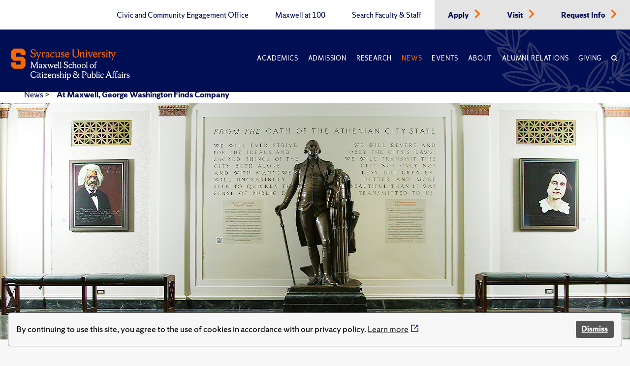

--- FILE ---
content_type: text/html; charset=utf-8
request_url: https://www.maxwell.syr.edu/news/article/at-maxwell-george-washington-finds-company
body_size: 10725
content:
 <!DOCTYPE html> <html lang="en"> <head> <title>
	At Maxwell, George Washington Finds Company
</title> <meta charset="UTF-8"> <meta name="viewport" content="width=device-width, initial-scale=1"> <link rel="preload" href="https://assets.syracuse.edu/fonts/shermansans-book.woff2" as="font" type="font/woff2" crossorigin> <link rel="preload" href="https://assets.syracuse.edu/fonts/shermansans-book-intl.woff2" as="font" type="font/woff2" crossorigin> <link rel="preload" href="https://assets.syracuse.edu/fonts/shermanserif-bold.woff2" as="font" type="font/woff2" crossorigin> <link rel="preload" href="https://assets.syracuse.edu/fonts/shermanserif-bold-intl.woff2" as="font" type="font/woff2" crossorigin> <link rel="preload" href="https://assets.syracuse.edu/fonts/shermanserif-book.woff2" as="font" type="font/woff2" crossorigin> <link rel="preload" href="https://assets.syracuse.edu/fonts/shermanserif-book-intl.woff2" as="font" type="font/woff2" crossorigin> <link href="/ResourcePackages/PSL/assets/dist/css/dds.min.css?v=1.6.5&amp;package=PSL" rel="stylesheet" type="text/css" /><link href="/ResourcePackages/PSL/assets/dist/css/main.min.css?v=122025&amp;package=PSL" rel="stylesheet" type="text/css" /> <link rel="stylesheet" media="print" href="/ResourcePackages/PSL/assets/dist/css/print.css" /> <link rel="apple-touch-icon" sizes="180x180" href="/apple-touch-icon.png?v=120120"> <link rel="icon" type="image/png" sizes="32x32" href="/favicon-32x32.png?v=120120"> <link rel="icon" type="image/png" sizes="16x16" href="/favicon-16x16.png?v=120120"> <link rel="manifest" href="/site.webmanifest?v=120120"> <link rel="mask-icon" href="/safari-pinned-tab.svg?v=120120" color="#f76900"> <meta name="msapplication-TileColor" content="#f76900"> <meta name="theme-color" content="#ffffff"> <script>
            (function (w, d, s, l, i) {
                w[l] = w[l] || []; w[l].push({
                    'gtm.start':
                        new Date().getTime(), event: 'gtm.js'
                }); var f = d.getElementsByTagName(s)[0],
                    j = d.createElement(s), dl = l != 'dataLayer' ? '&l=' + l : ''; j.async = true; j.src =
                        'https://www.googletagmanager.com/gtm.js?id=' + i + dl; f.parentNode.insertBefore(j, f);
            })(window, document, 'script', 'dataLayer', 'GTM-5FC97GL');
        </script> <script>
            (function (w, d, s, l, i) {
                w[l] = w[l] || []; w[l].push({
                    'gtm.start':
                        new Date().getTime(), event: 'gtm.js'
                }); var f = d.getElementsByTagName(s)[0],
                    j = d.createElement(s), dl = l != 'dataLayer' ? '&l=' + l : ''; j.async = true; j.src =
                        'https://www.googletagmanager.com/gtm.js?id=' + i + dl; f.parentNode.insertBefore(j, f);
            })(window, document, 'script', 'dataLayer', 'GTM-PR7SSV9');
        </script> <script type="text/javascript" src="//script.crazyegg.com/pages/scripts/0078/6959.js" async="async"></script> <script src="/ResourcePackages/PSL/assets/dist/js/cookieconsent.min.js?package=PSL" type="text/javascript" defer></script> <script defer>window.addEventListener("load", function () { window.wpcc.init({ "border": "thin", "corners": "small", "colors": { "popup": { "background": "#f6f6f6", "text": "#000000", "border": "#555555" }, "button": { "background": "#555555", "text": "#ffffff" } }, "position": "bottom", "content": { "message": "By continuing to use this site, you agree to the use of cookies in accordance with our privacy policy.", "button": "Dismiss" } }) });</script> <meta property="og:title" content="At Maxwell, George Washington Finds Company" /><meta property="og:description" content="“A Conversation with George Washington” is part of an ongoing, wide-ranging effort to foster inclusion and elicit conversations citizenship. " /><meta property="og:type" content="website" /><meta property="og:url" content="https://www.maxwell.syr.edu/news/article/at-maxwell-george-washington-finds-company" /><meta property="og:image" content="https://www.maxwell.syr.edu/images/default-source/articles/conversations-with-george-feed-image.jpg?sfvrsn=92ebefdd_1" /><meta property="og:site_name" content="Maxwell School" /><meta name="Generator" content="Sitefinity 15.1.8333.0 DX" /><link rel="canonical" href="https://www.maxwell.syr.edu/news/article/at-maxwell-george-washington-finds-company" /><script type="application/json" id="sf-insight-metadata">
	{"contentMetadata":"{\"Id\":\"30fddfd7-118d-40af-9948-bf4fd148d484\",\"ContentType\":\"NewsArticle\",\"Title\":\"At Maxwell, George Washington Finds Company\",\"CanonicalTitle\":\"At Maxwell, George Washington Finds Company\",\"CanonicalUrl\":\"https://www.maxwell.syr.edu/news/article/at-maxwell-george-washington-finds-company\",\"DefaultLanguage\":\"en\",\"CreatedOn\":\"2022-10-07T14:05:22.127Z\",\"ModifiedOn\":\"2023-02-20T18:39:14.787Z\",\"SiteId\":\"b0c3cec8-0bdc-4a69-8f7a-edd69f405a7d\",\"SiteName\":\"Maxwell School\",\"ModuleName\":\"Articles\",\"Hierarchies\":[{\"Id\":\"c4852b4f-35ff-4623-bfb4-10063d23c4e1\",\"Title\":\"Alumni\",\"Parent\":{\"Id\":\"ff5af842-f41a-4ab3-966a-ebbdcaa4137d\",\"Title\":\"About Whom **Container**\",\"Parent\":{\"Id\":\"1186f1f5-7cb8-4bad-b29b-c0602d9eaa65\",\"Title\":\"Article Categories\"}}},{\"Id\":\"ea61f8a8-72b5-4eba-9fb3-3d87106ca698\",\"Title\":\"Civil Rights\",\"Parent\":{\"Id\":\"38f03a44-9c0c-43b7-8f68-fb38d959736f\",\"Title\":\"Law\",\"Parent\":{\"Id\":\"647e810e-2730-4437-9424-bd63840e65b9\",\"Title\":\"Issues **Container**\",\"Parent\":{\"Id\":\"b2baed54-9611-4564-88f1-953b3244ef57\",\"Title\":\"News Topics and Issues\"}}}},{\"Id\":\"a01a8a70-8df6-4ab4-9df9-2feb1325af3a\",\"Title\":\"Digital Signage\",\"Parent\":{\"Id\":\"1a604262-5415-489d-a3c6-c340bd8e4533\",\"Title\":\"Communications Team **Container**\",\"Parent\":{\"Id\":\"7b7140d7-5992-4505-b450-e93c4e5246ce\",\"Title\":\"Channels\"}}},{\"Id\":\"6dc75895-6853-487a-b935-be468ed0c968\",\"Title\":\"Faculty\",\"Parent\":{\"Id\":\"ff5af842-f41a-4ab3-966a-ebbdcaa4137d\",\"Title\":\"About Whom **Container**\",\"Parent\":{\"Id\":\"1186f1f5-7cb8-4bad-b29b-c0602d9eaa65\",\"Title\":\"Article Categories\"}}},{\"Id\":\"d9546e06-86ca-4928-a4c3-92ec53bae783\",\"Title\":\"Fall 2022\",\"Parent\":{\"Id\":\"5ded4ef2-5073-4319-a0c9-e2abe7327f45\",\"Title\":\"Magazine\",\"Parent\":{\"Id\":\"1a604262-5415-489d-a3c6-c340bd8e4533\",\"Title\":\"Communications Team **Container**\",\"Parent\":{\"Id\":\"7b7140d7-5992-4505-b450-e93c4e5246ce\",\"Title\":\"Channels\"}}}},{\"Id\":\"47db3970-0f43-4d3f-8637-58de6e89b227\",\"Title\":\"Jennified\",\"Parent\":{\"Id\":\"1a604262-5415-489d-a3c6-c340bd8e4533\",\"Title\":\"Communications Team **Container**\",\"Parent\":{\"Id\":\"7b7140d7-5992-4505-b450-e93c4e5246ce\",\"Title\":\"Channels\"}}},{\"Id\":\"5ded4ef2-5073-4319-a0c9-e2abe7327f45\",\"Title\":\"Magazine\",\"Parent\":{\"Id\":\"1a604262-5415-489d-a3c6-c340bd8e4533\",\"Title\":\"Communications Team **Container**\",\"Parent\":{\"Id\":\"7b7140d7-5992-4505-b450-e93c4e5246ce\",\"Title\":\"Channels\"}}},{\"Id\":\"dfb24d20-dc4d-40d2-85f5-5c5b256571b8\",\"Title\":\"Race \u0026 Ethnicity\",\"Parent\":{\"Id\":\"647e810e-2730-4437-9424-bd63840e65b9\",\"Title\":\"Issues **Container**\",\"Parent\":{\"Id\":\"b2baed54-9611-4564-88f1-953b3244ef57\",\"Title\":\"News Topics and Issues\"}}},{\"Id\":\"49c7d419-85e3-4f03-9885-18a8e133dd2c\",\"Title\":\"School Homepage\",\"Parent\":{\"Id\":\"1a604262-5415-489d-a3c6-c340bd8e4533\",\"Title\":\"Communications Team **Container**\",\"Parent\":{\"Id\":\"7b7140d7-5992-4505-b450-e93c4e5246ce\",\"Title\":\"Channels\"}}},{\"Id\":\"4c3b3d35-bb8a-42b6-9970-14a5b578bda5\",\"Title\":\"School News\",\"Parent\":{\"Id\":\"6c45f1fb-a369-4964-8bcd-25eea0eac3d2\",\"Title\":\"Article Type **Container**\",\"Parent\":{\"Id\":\"1186f1f5-7cb8-4bad-b29b-c0602d9eaa65\",\"Title\":\"Article Categories\"}}},{\"Id\":\"56cd2dd4-ea80-4fd2-aab6-20d835c8d598\",\"Title\":\"School News Feeds\",\"Parent\":{\"Id\":\"1a604262-5415-489d-a3c6-c340bd8e4533\",\"Title\":\"Communications Team **Container**\",\"Parent\":{\"Id\":\"7b7140d7-5992-4505-b450-e93c4e5246ce\",\"Title\":\"Channels\"}}},{\"Id\":\"e836f634-9265-478e-bc6d-2dd3d34e5a6a\",\"Title\":\"Staff\",\"Parent\":{\"Id\":\"ff5af842-f41a-4ab3-966a-ebbdcaa4137d\",\"Title\":\"About Whom **Container**\",\"Parent\":{\"Id\":\"1186f1f5-7cb8-4bad-b29b-c0602d9eaa65\",\"Title\":\"Article Categories\"}}},{\"Id\":\"441abd34-726f-4cbd-9a9a-747141ddc850\",\"Title\":\"Strategic Initiatives\",\"Parent\":{\"Id\":\"e582158b-eb55-4963-949f-f344041a40fc\",\"Title\":\"Administrative Units\",\"Parent\":{\"Id\":\"b0f0c80c-ee0f-41e7-9e1c-a824d56b6156\",\"Title\":\"Units and Programs\"}}},{\"Id\":\"0a84a1f9-20cc-45ef-8f2a-c0e15e7cbdca\",\"Title\":\"Students\",\"Parent\":{\"Id\":\"ff5af842-f41a-4ab3-966a-ebbdcaa4137d\",\"Title\":\"About Whom **Container**\",\"Parent\":{\"Id\":\"1186f1f5-7cb8-4bad-b29b-c0602d9eaa65\",\"Title\":\"Article Categories\"}}}],\"SFDataProviderName\":\"OpenAccessProvider\",\"PageId\":\"d3ebc825-a648-45b9-a9f1-84031e53d127\",\"PageTitle\":\"Article\",\"PageCanonicalTitle\":\"Article\",\"PageCanonicalUrl\":\"https://www.maxwell.syr.edu/news/article\"}","videosMetadata":"[]"}
</script><script type="application/json" id="sf-insight-settings">
	{"apiServerUrl":"https://api.insight.sitefinity.com","apiKey":"09818412-2992-c116-0a2c-2c0acf68b6a2","applicationName":"Website","trackingCookieDomain":"","keepDecTrackingCookieOnTrackingConsentRejection":false,"slidingExpirationForTrackingCookie":false,"maxAgeForTrackingCookieInDays":365,"trackYouTubeVideos":true,"crossDomainTrackingEntries":["www.maxwell.syr.edu"],"strategy":"Persist|False","docsHrefTestExpressions":[".*\\/docs\\/.+\\.{1}.+((\\?|\\\u0026)sfvrsn=.+){1}$",".+((\\?|\\\u0026)sf_dm_key=.+){1}$"],"sessionLengthInMinutes":30,"trackVimeoVideos":true,"useSecureCookies":true}
</script><script type="text/javascript" src="/WebResource.axd?d=[base64]&amp;t=638809129020000000">

</script><script src="https://cdn.insight.sitefinity.com/sdk/sitefinity-insight-client.min.3.1.35.js" crossorigin="" async="async">

</script><meta name="description" content="“A Conversation with George Washington” is part of an ongoing, wide-ranging effort to foster inclusion and elicit conversations citizenship. " /></head> <body> <noscript> <iframe src="https://www.googletagmanager.com/ns.html?id=GTM-5FC97GL"
                    height="0" width="0" style="display:none;visibility:hidden"></iframe> </noscript> <noscript> <iframe src="https://www.googletagmanager.com/ns.html?id=GTM-PR7SSV9"
                    height="0" width="0" style="display:none;visibility:hidden"></iframe> </noscript> <script src="/ScriptResource.axd?d=6DQe8ARl7A9TiuWej5ttCi5aB00J2zp1yPDQbQ07JlmebJn18m5-EHjKoU9_AJMGpwi_yQnTtrkgoTaDSfKEHgIFUlLKzZ4zex6wnEIQjD7d4qDEjAVxn7nwpHr7JxAuhiSQBlUF4hLS6vCOnqYXrsLnZR2hU6nFQ4Uw-3MT7sFKqtZjjowGXnm3AJN9RnkP0&amp;t=2d10166" type="text/javascript"></script><script src="/ScriptResource.axd?d=dJqyoTStQGFGCcNtOAFUcg82EQbrAiwO3EH5LPAhdaZ4Twm5r7tlg6KYDaniForTjaVq7YQfoQXHXa8xrVjhZhOwzrvgpHjbqAl6JZndeg2kQ4g8kIoftdPXaMaZGBrQQpCb3ngcoUmerP4fPRflbWHUvtufO04KNeFoWyGbRO7VCaXrjeqNx84LpZQpDVII0&amp;t=2d10166" type="text/javascript"></script> <a id="header-skip-header" href="#content" class="skip-to-content" tabindex="1">Skip to content</a> <!-- Begin navbar --> <nav class="header" id="pageNav"> <!-- Crown menu above main navigation --> <div class="top-nav-wrap"> <div class="wrap"> <div class="top-navigation"> 



<ul class="menu is-thin">

    <li>
        <a class="" href="/civic-and-community-engagement-office" target="_self" data-ga-event-category="primary-nav-sitewide" data-ga-event-action="click" data-ga-event-label="civic and community engagement office">
            Civic and Community Engagement Office
        </a>
    </li>
    <li>
        <a class="" href="/centennial" target="_self" data-ga-event-category="primary-nav-sitewide" data-ga-event-action="click" data-ga-event-label="maxwell at 100">
            Maxwell at 100
        </a>
    </li>
    <li>
        <a class="" href="/directory" target="_self" data-ga-event-category="primary-nav-sitewide" data-ga-event-action="click" data-ga-event-label="search faculty &amp; staff">
            Search Faculty &amp; Staff
        </a>
    </li>
    <li class='alt'>
        <a class="" href="/apply" target="_self" data-ga-event-category="primary-nav-sitewide" data-ga-event-action="click" data-ga-event-label="apply">
            Apply
        </a>
            <span class="icon-right text-orange"><i class="icon-chevron-right"></i></span>
    </li>
    <li class='alt'>
        <a class="" href="/visit" target="_self" data-ga-event-category="primary-nav-sitewide" data-ga-event-action="click" data-ga-event-label="visit">
            Visit
        </a>
            <span class="icon-right text-orange"><i class="icon-chevron-right"></i></span>
    </li>
    <li class='alt'>
        <a class="" href="/request-info" target="_self" data-ga-event-category="primary-nav-sitewide" data-ga-event-action="click" data-ga-event-label="request info">
            Request Info
        </a>
            <span class="icon-right text-orange"><i class="icon-chevron-right"></i></span>
    </li>
</ul>







 </div> </div> </div> <!-- End crown menu --> <!-- Begin main navigation --> <div class="navigation"> <div class="wrap"> <div class="logo-wrap"> <a href="/"> <img class="desktop-image" src="/lib/assets/images/syr_maxwell_logo-01.svg" alt="Maxwell School Homepage" /> <img class="mobile-image" src="/lib/assets/images/syracuse-s.png" alt="Maxwell School Homepage" width="30" height="41" /> </a> </div> <a class="nav-toggle toggle" id="mobileToggle" href="#" aria-label="Navigation" aria-expanded="false" data-ga-event-category="primary-nav-sitewide" data-ga-event-action="expand" data-ga-event-label="mobile-menu"> <span class="menu-line"> <span class="menu-line-inner"></span> </span> </a> <div class="nav-wrap"> <div class="navigation-menu"> 



<ul id="primaryMenu" class="menu is-thin is-caps">
    <li class="nav-dropdown">
        <a href="/academics" target="_self" class="with-dropdown dropdown-toggle " data-ga-event-category="primary-nav-sitewide" data-ga-event-action="click" data-ga-event-label="academics" >Academics</a>

            <button type="button" class="mobile-dropdown-toggle" href="#" aria-expanded="false" data-ga-event-category="primary-nav-sitewide" data-ga-event-action="expand" data-ga-event-label="academics"><span class="icon-down"><i class="icon-chevron-down"><span class="sr-only">Expand or collapse menu</span></i></span></button>
            <ul class="research-dropdown dropdown-wrap">
                    <li><a href="/academics/undergraduate-study" class="with-dropdown" data-ga-event-category="primary-nav-sitewide" data-ga-event-action="click" data-ga-event-label="undergraduate study">Undergraduate Study</a></li>
                    <li><a href="/academics/graduate-study" class="with-dropdown" data-ga-event-category="primary-nav-sitewide" data-ga-event-action="click" data-ga-event-label="graduate study">Graduate Study</a></li>
                    <li><a href="/academics/certificates-of-advanced-study" class="with-dropdown" data-ga-event-category="primary-nav-sitewide" data-ga-event-action="click" data-ga-event-label="certificates of advanced study">Certificates of Advanced Study</a></li>
                    <li><a href="/academics/maxwell-in-washington" class="with-dropdown" data-ga-event-category="primary-nav-sitewide" data-ga-event-action="click" data-ga-event-label="maxwell-in-washington">Maxwell-in-Washington</a></li>
                    <li><a href="/academics/next-generation-leadership-corps" class="with-dropdown" data-ga-event-category="primary-nav-sitewide" data-ga-event-action="click" data-ga-event-label="next generation leadership corps">Next Generation Leadership Corps</a></li>
                    <li><a href="/academics/non-degree-programs-and-short-format-courses" class="with-dropdown" data-ga-event-category="primary-nav-sitewide" data-ga-event-action="click" data-ga-event-label="non-degree programs and short-format courses">Non-Degree Programs and Short-Format Courses</a></li>
                    <li><a href="/academics/opportunities-for-veterans-and-military" class="with-dropdown" data-ga-event-category="primary-nav-sitewide" data-ga-event-action="click" data-ga-event-label="opportunities for veterans and military">Opportunities for Veterans and Military</a></li>
                    <li><a href="/academics/workplace-training" class="with-dropdown" data-ga-event-category="primary-nav-sitewide" data-ga-event-action="click" data-ga-event-label="workplace training">Workplace Training</a></li>
                    <li><a href="/academics/departments" class="with-dropdown" data-ga-event-category="primary-nav-sitewide" data-ga-event-action="click" data-ga-event-label="departments">Departments</a></li>
            </ul>
    </li>
    <li class="nav-dropdown">
        <a href="/admissions-financial-aid" target="_self" class="with-dropdown dropdown-toggle " data-ga-event-category="primary-nav-sitewide" data-ga-event-action="click" data-ga-event-label="admission" >Admission</a>

            <button type="button" class="mobile-dropdown-toggle" href="#" aria-expanded="false" data-ga-event-category="primary-nav-sitewide" data-ga-event-action="expand" data-ga-event-label="admission"><span class="icon-down"><i class="icon-chevron-down"><span class="sr-only">Expand or collapse menu</span></i></span></button>
            <ul class="research-dropdown dropdown-wrap">
                    <li><a href="/admissions-financial-aid/undergraduate-admission-financial-aid" class="with-dropdown" data-ga-event-category="primary-nav-sitewide" data-ga-event-action="click" data-ga-event-label="undergraduate admission &amp; financial aid">Undergraduate Admission &amp; Financial Aid</a></li>
                    <li><a href="/admissions-financial-aid/graduate-admission-financial-aid" class="with-dropdown" data-ga-event-category="primary-nav-sitewide" data-ga-event-action="click" data-ga-event-label="graduate admission &amp; financial aid">Graduate Admission &amp; Financial Aid</a></li>
                    <li><a href="/admissions-financial-aid/non-degree-programs-executive-training" class="with-dropdown" data-ga-event-category="primary-nav-sitewide" data-ga-event-action="click" data-ga-event-label="non-degree program admission">Non-Degree Program Admission</a></li>
            </ul>
    </li>
    <li class="nav-dropdown">
        <a href="/research" target="_self" class="with-dropdown dropdown-toggle " data-ga-event-category="primary-nav-sitewide" data-ga-event-action="click" data-ga-event-label="research" >Research</a>

            <button type="button" class="mobile-dropdown-toggle" href="#" aria-expanded="false" data-ga-event-category="primary-nav-sitewide" data-ga-event-action="expand" data-ga-event-label="research"><span class="icon-down"><i class="icon-chevron-down"><span class="sr-only">Expand or collapse menu</span></i></span></button>
            <ul class="research-dropdown dropdown-wrap">
                    <li><a href="/research/centers-institutes" class="with-dropdown" data-ga-event-category="primary-nav-sitewide" data-ga-event-action="click" data-ga-event-label="centers &amp; institutes">Centers &amp; Institutes</a></li>
                    <li><a href="/research/books" class="with-dropdown" data-ga-event-category="primary-nav-sitewide" data-ga-event-action="click" data-ga-event-label="faculty books">Faculty Books</a></li>
                    <li><a href="/research/publications" class="with-dropdown" data-ga-event-category="primary-nav-sitewide" data-ga-event-action="click" data-ga-event-label="research publications">Research Publications</a></li>
            </ul>
    </li>
    <li class="nav-dropdown">
        <a href="/news" target="_self" class="with-dropdown dropdown-toggle active" data-ga-event-category="primary-nav-sitewide" data-ga-event-action="click" data-ga-event-label="news" >News</a>

            <button type="button" class="mobile-dropdown-toggle" href="#" aria-expanded="false" data-ga-event-category="primary-nav-sitewide" data-ga-event-action="expand" data-ga-event-label="news"><span class="icon-down"><i class="icon-chevron-down"><span class="sr-only">Expand or collapse menu</span></i></span></button>
            <ul class="research-dropdown dropdown-wrap">
                    <li><a href="/news/subscribe-for-updates" class="with-dropdown" data-ga-event-category="primary-nav-sitewide" data-ga-event-action="click" data-ga-event-label="subscribe for updates">Subscribe for Updates</a></li>
            </ul>
    </li>
    <li class="nav-dropdown">
        <a href="/events" target="_self" class="with-dropdown dropdown-toggle " data-ga-event-category="primary-nav-sitewide" data-ga-event-action="click" data-ga-event-label="events" >Events</a>

    </li>
    <li class="nav-dropdown">
        <a href="/about" target="_self" class="with-dropdown dropdown-toggle " data-ga-event-category="primary-nav-sitewide" data-ga-event-action="click" data-ga-event-label="about" >About</a>

            <button type="button" class="mobile-dropdown-toggle" href="#" aria-expanded="false" data-ga-event-category="primary-nav-sitewide" data-ga-event-action="expand" data-ga-event-label="about"><span class="icon-down"><i class="icon-chevron-down"><span class="sr-only">Expand or collapse menu</span></i></span></button>
            <ul class="research-dropdown dropdown-wrap">
                    <li><a href="/about/school-leadership" class="with-dropdown" data-ga-event-category="primary-nav-sitewide" data-ga-event-action="click" data-ga-event-label="school leadership">School Leadership</a></li>
                    <li><a href="/about/partnerships" class="with-dropdown" data-ga-event-category="primary-nav-sitewide" data-ga-event-action="click" data-ga-event-label="partnerships">Partnerships</a></li>
            </ul>
    </li>
    <li class="nav-dropdown">
        <a href="/alumni-relations" target="_self" class="with-dropdown dropdown-toggle " data-ga-event-category="primary-nav-sitewide" data-ga-event-action="click" data-ga-event-label="alumni relations" >Alumni Relations</a>

            <button type="button" class="mobile-dropdown-toggle" href="#" aria-expanded="false" data-ga-event-category="primary-nav-sitewide" data-ga-event-action="expand" data-ga-event-label="alumni relations"><span class="icon-down"><i class="icon-chevron-down"><span class="sr-only">Expand or collapse menu</span></i></span></button>
            <ul class="research-dropdown dropdown-wrap">
                    <li><a href="/alumni-relations/perspective-magazine" class="with-dropdown" data-ga-event-category="primary-nav-sitewide" data-ga-event-action="click" data-ga-event-label="perspective magazine">Perspective Magazine</a></li>
            </ul>
    </li>
    <li class="nav-dropdown">
        <a href="/giving" target="_self" class="with-dropdown dropdown-toggle " data-ga-event-category="primary-nav-sitewide" data-ga-event-action="click" data-ga-event-label="giving" >Giving</a>

    </li>
    <li class="nav-search nav-search">
        <a href="#" aria-labelledby="searchId" aria-controls="searchBox" aria-expanded="false" id="searchNav" data-ga-event-category="primary-nav-sitewide" data-ga-event-action="click" data-ga-event-label="search">
            <span class="icon">
                <i class="icon-search"></i>
            </span>
        </a>
    </li>
</ul>








<ul class="menu is-thin secondaryMenuMobile">

    <li>
        <a class="" href="/civic-and-community-engagement-office" target="_self" data-ga-event-category="primary-nav-sitewide" data-ga-event-action="click" data-ga-event-label="civic and community engagement office">
            Civic and Community Engagement Office
        </a>
    </li>
    <li>
        <a class="" href="/centennial" target="_self" data-ga-event-category="primary-nav-sitewide" data-ga-event-action="click" data-ga-event-label="maxwell at 100">
            Maxwell at 100
        </a>
    </li>
    <li>
        <a class="" href="/directory" target="_self" data-ga-event-category="primary-nav-sitewide" data-ga-event-action="click" data-ga-event-label="search faculty &amp; staff">
            Search Faculty &amp; Staff
        </a>
    </li>
    <li class='alt'>
        <a class="" href="/apply" target="_self" data-ga-event-category="primary-nav-sitewide" data-ga-event-action="click" data-ga-event-label="apply">
            Apply
        </a>
            <span class="icon-right text-orange"><i class="icon-chevron-right"></i></span>
    </li>
    <li class='alt'>
        <a class="" href="/visit" target="_self" data-ga-event-category="primary-nav-sitewide" data-ga-event-action="click" data-ga-event-label="visit">
            Visit
        </a>
            <span class="icon-right text-orange"><i class="icon-chevron-right"></i></span>
    </li>
    <li class='alt'>
        <a class="" href="/request-info" target="_self" data-ga-event-category="primary-nav-sitewide" data-ga-event-action="click" data-ga-event-label="request info">
            Request Info
        </a>
            <span class="icon-right text-orange"><i class="icon-chevron-right"></i></span>
    </li>
</ul>





 </div> </div> <a class="search-toggle nav-search" href="#" aria-label="Search" id="mobileSearch" aria-expanded="false" data-ga-event-category="primary-nav-sitewide" data-ga-event-action="click" data-ga-event-label="search"> <span class="icon"><i class="icon-search"></i></span> </a> <div id="searchBox" aria-hidden="true" class="search-wrap"> 


<form class="search-form">
    <label id="searchId" for="SearchTextBoxId-1">Search</label>
    <div class="field-wrap sf-search-input-wrapper" role="search">
        <input type="search" aria-label="Search" title="Search input" placeholder="Search" id="SearchTextBoxId-1" value="" />
        <button class="search-button" aria-labelledby="searchId" id="SearchButtonId-1" >
            <span class="icon">
                <i class="icon-search"></i>
            </span>
        </button>
    </div>
    <input type="hidden" data-sf-role="resultsUrl" value="/search" />
    <input type="hidden" data-sf-role="indexCatalogue" value="site-search" />
    <input type="hidden" data-sf-role="wordsMode" value="AllWords" />
    <input type="hidden" data-sf-role="disableSuggestions" value='true' />
    <input type="hidden" data-sf-role="minSuggestionLength" value="3" />
    <input type="hidden" data-sf-role="suggestionFields" value="Title,Content" />
    <input type="hidden" data-sf-role="language" value="en" />
    <input type="hidden" data-sf-role="siteId" value="b0c3cec8-0bdc-4a69-8f7a-edd69f405a7d" />
    <input type="hidden" data-sf-role="suggestionsRoute" value="/restapi/search/suggestions" />
    <input type="hidden" data-sf-role="searchTextBoxId" value='#SearchTextBoxId-1' />
    <input type="hidden" data-sf-role="searchButtonId" value='#SearchButtonId-1' />
</form>



 </div> </div> <div id="orange-alert" class="background-orange-dark flex-grid font-size-9 display-none" style="min-height:70px;"> <div class="flex-grid flex-grid-item"> <div class="flex-self-center flex-grid-item-2 text-align-right font-size-7"><span class='icon-exclamation-circle'></span></div> <div class="orange-alert-message flex-self-center flex-grid-item">Orange Alert: This is a test of the S U ORANGE ALERT. This is only a test. There is no need to respond to this message.</div> </div> <div class="flex-self-center flex-grid-item-2 font-size-7 hide-lg hide-xl"><button id="orange-alert-dismiss" class="button button-primary"><span class='icon-times sr-only'>Close</span></button></div> </div> </div> <!-- End Navigation here --> </nav> <!-- End navbar --> <div class="body"> <!-- Inner page breadcrumb module --> <div class="flex-container inner-page-breadcrumbs"> <div class="flex-grid"> <div class="col-12"> 



    <ul>
                <li><a href="/news">News </a> > </li>
                <li aria-current="page"><a class="active" href="">At Maxwell, George Washington Finds Company</a></li>
    </ul>



    <script type="application/ld+json">{"@context":"https://schema.org","@type":"BreadcrumbList","itemListElement":[{"@type":"ListItem","position":1,"name":"News","item":"https://www.maxwell.syr.edu/news"},{"@type":"ListItem","position":2,"name":"At Maxwell, George Washington Finds Company"}]}</script>
 </div> </div> </div> <!-- End inner page breadcrumbs --> <main id="content"> 




    <div class="stories-header-img margin-bottom col-12">
        <img src='https://www.maxwell.syr.edu/images/default-source/articles/frederick-douglass-george-washington-susan-b-anthony.jpg?sfvrsn=ded14f78_4' alt='Frederick Douglass, George Washington, Susan B. Anthony' width="1280" height="480" />
    </div>



<div class="flex-container flex-container-xl flex-container-center paragraph-style">
    <div class="flex-grid">
        <div class="flex-grid-item-3-lg"></div>
        <div class="flex-grid-item font-size-9 article-title">
            <h2>

                <strong>
At Maxwell, George Washington Finds Company                </strong>
            </h2>
                <p class="text-gray-dark">October 7, 2022</p>
                                    
            <p></p>

        </div>
    </div>
    <div class="flex-grid news-container">

            <div class="flex-grid-item-3-lg program-overview font-size-9 written-by text-gray-dark">
                <div class="featured">
                    <div class="title">
                        <h3 class="is-caps font-size-9"><strong>Related:</strong></h3>
                    </div>
                        <div class="people">
                            <p class="related-title">People</p>
                                <p>
                                        <a href="https://www.maxwell.syr.edu/directory/gladys-mccormick">Gladys McCormick</a>
                                </p>
                        </div>
                    
                    
                    
                                            <div class="categories">
                            <p class="related-title">Topics</p>
                                <p>
                                    <a href="/news/news/topic/civil-rights">Civil Rights</a>
                                </p>
                                <p>
                                    <a href="/news/news/topic/race">Race &amp; Ethnicity</a>
                                </p>
                        </div>
                                    </div>
            </div>
    <div class="flex-grid-item">
            <div class="program-overview stories-subheader font-size-9">
                <!-- program overview title -->
                <h4 class="text-orange-dark is-serif font-size-9 is-bold">
                    A new exhibit featuring portraits from artist Robert Shetterly’s ‘Americans Who Tell the Truth’ collection focuses on citizenship.
                </h4>
                <!-- End program overview title -->
            </div>
                        <div class="text-gray-dark">
            <p>At the start of the fall semester, members of the Maxwell School community were greeted by new figures joining the statue of George Washington that has served as the focal point of the school’s north entrance since the building was completed in
    1937. </p><p>Framed prints of iconic changemakers like Susan B. Anthony and Frederick Douglass, alongside lesser-known advocates for social justice and other “Americans Who Tell the Truth” from the collection of artist Robert Shetterly flank the first
    president’s stately figure.</p><p>The new exhibition, titled “A Conversation with George Washington,” is part of an ongoing, wide-ranging effort to foster inclusion and elicit conversations over a central theme of importance to the Maxwell community: citizenship. One of several
    initiatives to make Maxwell’s building space more representative of its diverse community, the project was born from extensive conversations with students, alumni, faculty and staff during the past two years as leadership has developed a
    <a href="/diversity-equity-inclusion">strategic plan for ensuring diversity, equity and inclusion</a>&nbsp;are integrated into all aspects of the school’s mission and operations.</p><p>“Through this exhibition, we hope to encourage our community to think critically about how we can dialogue from a place of respect and active listening over thorny and complicated issues,” says Gladys McCormick, associate professor of history
    and associate dean for diversity, equity and inclusion. “To have difficult conversations and acknowledge the shades of grey is inherent in our work as social scientists, teachers, researchers and students.”</p><figure class="figure-right"><img src="/images/default-source/articles/grace-lee-boggs-and-gladys-vega.jpg?sfvrsn=b2a5945a_8" title="north-wall" alt="" sf-size="62558"><figcaption>The 10 portraits displayed in the foyer include, left, author and activist Grace Lee Boggs, and right, Latino community organizer Gladys Vega.&nbsp;</figcaption></figure><p>McCormick, also the Jay and Debe Moskowitz Endowed Chair in Mexico-U.S. Relations, says she is heartened by feedback from colleagues and students who’ve shared how they’ve had discussions about how citizenship has evolved since Washington
    and others drafted the Constitution in 1787. “Over the past two centuries, we have witnessed individuals—including those depicted in the portraits—struggle for inclusion and demand access to the rights that come with citizenship,”
    she adds.</p><p>Shetterly’s “<a href="https://americanswhotellthetruth.org/" target="_blank" data-sf-ec-immutable="">Americans Who Tell the Truth</a>” collection has traveled the country since 2003, and has been displayed in university museums, grade
    school libraries, sandwich shops, the Cathedral of Saint John the Divine in New York City, and the Superior Court in San Francisco. All told, the collection includes over 260 portraits, painted over the past two decades. Historic icons like Helen
    Keller and Rosa Parks are joined by contemporary changemakers such as author and climate activist Naomi Klein and civil rights lawyer Van Jones. </p><p>McCormick collaborated with a team of Maxwell colleagues including Laura Walsh, academic operations coordinator, to select the 10 portraits&nbsp;to be displayed in the Maxwell foyer. The display includes Grace Lee Boggs, a community activist who in 1992
    founded Detroit Summer, a community movement bringing together people of all races, cultures and ages to rebuild Detroit—a city Boggs has described as “a symbol of the end of industrial society.” Also included is Louis Brandeis,
    who served as a Supreme Court Justice from 1916 to 1939 and came to be known as the “People’s Attorney” for taking on causes such as workplace conditions, the fairness of banks and insurance companies, government corruption, and
    the unreasonable restraint of trade. </p><p>“We considered how each caused us to think through citizenship as an ongoing process as people push to be included and/or demand accountability,” says Walsh, noting that Brandeis and Sibel Edmonds were selected because they illustrate ways
    people have “defended citizenship from inside and outside government.”</p><p>Shetterly has shared through the years how the portraits have given him an opportunity to speak about the necessity of dissent in a democracy, the obligations of citizenship, sustainability, history and how democracy cannot function if politicians don’t
    tell the truth, if the media don’t report it and if the people don’t demand it.</p><p>According to the website for “Americans Who Tell the Truth,” Shetterly’s work uses “the power of art to illuminate the ongoing struggle to realize America’s democratic ideals and model the commitment to act for the common
    good.”</p><p>Dean David M. Van Slyke points to the closing of the Athenian Oath behind the Washington statue: "We will transmit this city not only not less, but greater, better and more beautiful than it was transmitted to us." "It is representative of the diversity
    of the Maxwell School and our collective goal of creating an inclusive learning and working environment for the campus community," he says.&nbsp;</p><figure class="figure-left"><img sf-size="151754" alt="Photo of quote by Maxwell School's first female professor, Marguerite Fisher: " title="Voices of Maxwell MFisher Quote" src="/images/default-source/articles/voices-of-maxwell-mfisher-quote.jpg?sfvrsn=f3619321_1"><figcaption>Marguerite Fisher, the first woman to be promoted to full professor at the Maxwell School, is among those featured in a new display, "Voices of Maxwell."&nbsp;</figcaption></figure><p></p><p><span style="background-color: initial; font-family: inherit; font-size: inherit; text-align: inherit; text-transform: inherit; white-space: inherit; word-spacing: normal; caret-color: auto; color: inherit">McCormick and Walsh say the Maxwell community can expect to see new portraits periodically rotated into the exhibit. Meanwhile, other projects underway to promote inclusivity in Maxwell and Eggers halls include an installation called “Voices of Maxwell.” It recently went up in the entryway to Eggers Hall from the Lincoln courtyard and will feature a rotating display of quotes by Maxwell community members who have made significant contributions to the school throughout its history.</span></p><p>The first series of displays honor the contributions of retired women faculty and staff such as Marguerite Fisher, the first woman to be promoted to associate and then to full professor in Maxwell.</p><p>“These physical changes are part of a wider effort to signal our commitment to ensuring all members of our community feel represented,” says Van Slyke. “They make diversity, equity and inclusion part of our collective everyday lived
    experienced in Maxwell.”&nbsp; </p><p><em>By Jessica Youngman</em></p>
        </div>
        <div>
                            <div class="text-gray-dark">
                    
                </div>
                                </div>

            <div class="issues text-gray-dark">
                <p>
                    Published in the
                        <a href="/alumni/perspective-magazine/issues/fall-2022">Fall 2022</a>
                    issue of the Maxwell Perspective
                </p>
            </div>







    </div>
    </div>
</div>
<div>
    </div>
<div>

    <section class='maxwell-in-action-section'>
        <!-- Maxwell in action title -->
        <div class="flex-container">
            
    <div class="flex-grid">
        <div class="offset-xl-1 col-xs-12 col-md-8 col-lg-8">
            <div class="section-top-header">
                <h2 class="is-bold">Related News</h2>
            </div>
        </div>
        <div class="col-md-4 col-lg-3">
                <div class="button-wrap">
                    <a class="button button-primary text-white margin-bottom" href="/news">
                        See All News<span class="icon-right"><i class="icon-chevron-right"></i></span>
                    </a>
                    <p></p>
                </div>
        </div>
    </div>
<!-- End Maxwell in action title -->
<!-- Maxwell in action starting paragraph + button -->
<!-- End Maxwell in action starting paragraph + button -->

            

<!-- Maxwell in action categories -->

<!-- End Maxwell in action categories -->
            <!-- Begin Maxwell in action news module -->
            <div class="maxwell-in-action-news-cards">

                    <div class="maxwell-in-action-card card">
                        <div class="news-header">
                                        <blockquote class="is-caps is-sans-serif">Research</blockquote>
                        </div>
                            <div class="image-one-by-one">
                                <img src='/images/default-source/people-listings/andrew-s--london.tmb-peoplehead.jpg?Culture=en&amp;sfvrsn=bf75f36d_7' alt='Andrew S. London' height="366" width="366" />
                            </div>
                        <div class="news-date">
                            <p class="news-date text-black">
                                Dec 10, 2025
                            </p>
                        </div>
                        <div class="news-title">
                            <p class="is-bold">


                                <a href="/research/article/birthplace-perinatal-loss-and-the-parity-post-reproductive-mortality-relationship">Birthplace, Perinatal Loss, and the Parity—Post-Reproductive Mortality Relationship</a><span class="icon-right"><i class="icon-chevron-right"></i></span>
                            </p>
                        </div>
                            <div class="news-category">
                                <p class="font-size-10">
                                            <a href="/news/news/topic/longevity">Longevity</a>,                                             <a href="/news/news/topic/maternal-and-child-health">Maternal and Child Health</a>,                                             <a href="/news/news/topic/parenting-family">Parenting &amp; Family</a>,                                             <a href="/news/news/topic/race">Race &amp; Ethnicity</a>,                                             <a href="/news/news/topic/united-states">United States</a>                                </p>
                            </div>
                    </div>
                    <div class="maxwell-in-action-card card">
                        <div class="news-header">
                                        <blockquote class="is-caps is-sans-serif">School News</blockquote>
                        </div>
                            <div class="image-one-by-one">
                                <img src='/images/default-source/news/elise-christopher-portrait-feed.tmb-newsfeat.jpg?Culture=en&amp;sfvrsn=2a0e5577_1' alt='Portrait of an individual wearing glasses and a grey sweater, smiling in front of a window with a view of trees.' height="374" width="374" />
                            </div>
                        <div class="news-date">
                            <p class="news-date text-black">
                                Nov 25, 2025
                            </p>
                        </div>
                        <div class="news-title">
                            <p class="is-bold">


                                <a href="/news/article/internship-offers-up-close-view-of-culture-history-and-engagement">Internship Offers Up-Close View of Culture, History and Engagement</a><span class="icon-right"><i class="icon-chevron-right"></i></span>
                            </p>
                        </div>
                            <div class="news-category">
                                <p class="font-size-10">
                                            <a href="/news/news/topic/alumni-experience">Alumni Experience</a>,                                             <a href="/news/news/topic/awards-honors">Awards &amp; Honors</a>,                                             <a href="/news/news/topic/black">Black</a>,                                             <a href="/news/news/topic/civil-rights">Civil Rights</a>,                                             <a href="/news/news/topic/social-justice">Social Justice</a>,                                             <a href="/news/news/topic/student-experience">Student Experience</a>,                                             <a href="/news/news/topic/washington-d-c">Washington, D.C.</a>                                </p>
                            </div>
                    </div>
                    <div class="maxwell-in-action-card card">
                        <div class="news-header">
                                        <blockquote class="is-caps is-sans-serif">School News</blockquote>
                        </div>
                            <div class="image-one-by-one">
                                <img src='/images/default-source/news/lender-center-for-social-justice-feed.tmb-newsfeat.jpg?Culture=en&amp;sfvrsn=614109db_1' alt='Logo of the Lender Center for Social Justice featuring a large letter &#39;S&#39; in orange on a navy blue background.' height="374" width="374" />
                            </div>
                        <div class="news-date">
                            <p class="news-date text-black">
                                Nov 14, 2025
                            </p>
                        </div>
                        <div class="news-title">
                            <p class="is-bold">


                                <a href="/news/article/maxwell-students-research-impact-of-redlining-as-2024-26-lender-fellows">Maxwell Students Research Impact of Redlining as 2024-26 Lender Fellows</a><span class="icon-right"><i class="icon-chevron-right"></i></span>
                            </p>
                        </div>
                            <div class="news-category">
                                <p class="font-size-10">
                                            <a href="/news/news/topic/awards-honors">Awards &amp; Honors</a>,                                             <a href="/news/news/topic/government">Government</a>,                                             <a href="/news/news/topic/housing">Housing</a>,                                             <a href="/news/news/topic/infrastructure">Infrastructure</a>,                                             <a href="/news/news/topic/race">Race &amp; Ethnicity</a>,                                             <a href="/news/news/topic/social-justice">Social Justice</a>,                                             <a href="/news/news/topic/student-experience">Student Experience</a>,                                             <a href="/news/news/topic/united-states">United States</a>,                                             <a href="/news/news/topic/urban-issues">Urban Issues</a>                                </p>
                            </div>
                    </div>
                    <div class="maxwell-in-action-card card">
                        <div class="news-header">
                                        <blockquote class="is-caps is-sans-serif">School News</blockquote>
                        </div>
                            <div class="image-one-by-one">
                                <img src='/images/default-source/people-listings/christopher-faricy.tmb-peoplehead.jpg?Culture=en&amp;sfvrsn=d13fd524_6' alt='Christopher Faricy' height="366" width="366" />
                            </div>
                        <div class="news-date">
                            <p class="news-date text-black">
                                Oct 16, 2025
                            </p>
                        </div>
                        <div class="news-title">
                            <p class="is-bold">


                                <a href="/news/article/new-york-times-jamelle-bouie-and-michigan-s-robert-mickey-join-tanner-lecture">New York Times’ Jamelle Bouie and Michigan’s Robert Mickey Join Tanner Lecture</a><span class="icon-right"><i class="icon-chevron-right"></i></span>
                            </p>
                        </div>
                            <div class="news-category">
                                <p class="font-size-10">
                                            <a href="/news/news/topic/government">Government</a>,                                             <a href="/news/news/topic/race">Race &amp; Ethnicity</a>                                </p>
                            </div>
                    </div>
            </div>
            <!-- End Maxwell in action news module -->
        </div>
    </section>

</div>

<div data-sf-element="Row" class="orange-divider background-orange"><br></div> </main> </div> <div>


    <div class="alt-address margin-x-auto">
        <div class="flex-container">
            <div class="flex-grid flex-column flex-row-md flex-items-center">
                    <div class="is-bold margin-right-6-md padding-y-1 padding-y-0-md">Communications and Media Relations Office</div>
                
                    <div class="separator margin-right-1-md padding-left-3-md padding-right-6-md padding-y-1 padding-y-0-md">200 Eggers Hall</div>
                                                    <div class="separator margin-right-1-md padding-left-3-md padding-right-6-md padding-y-1 padding-y-0-md"><a href="mailto:MaxComms@syr.edu">MaxComms@syr.edu</a></div>
                                    <div class="separator margin-right-1-md padding-left-3-md padding-right-6-md padding-y-1 padding-y-0-md"><a href="tel:315.443.5492">315.443.5492</a></div>
                <div class="social-icons margin-left-4-md padding-y-1 padding-y-0-md">
                                                                                                                    </div>
            </div>
        </div>
    </div>
</div> <!-- Begin footer --> <footer class="background-blue"> <div class="wrap"> <div class="footer-menu-wrap"> <div class="flex-container"> <div class="flex-grid"> <div class="col-md-12 col-lg-3"> <!-- Footer logo --> <div class="footer-logo"> 

<div >
    <div class="sfContentBlock sf-Long-text" ><img src="/images/default-source/default-album/su-seal.svg?sfvrsn=4f066a3_5" alt="Syracuse University Seal" title="su-seal" data-displaymode="Original" width="165" height="165"></div>
</div> </div> </div> <!-- End footer logo --> <!-- Quick links module --> <div class="col-xs-12 col-md-8 col-lg-6"> 

<div >
    <div class="sfContentBlock sf-Long-text" ><div class="quick-links flex-container"><div class="flex-grid"><div class="col-12"><p class="font-size-10"><strong>Maxwell Quick Links:</strong></p></div><div class="col-xs-12 col-md-6"><ul class="font-size-10"><li><a target="_blank" href="https://answers.syr.edu/x/thPLBw">Answers</a></li><li><a href="https://thecollege.syr.edu/student-success/" class="no-icon" target="_blank">Undergraduate Advising</a></li><li><a href="/palmer-career-center" class="no-icon">Graduate Career Advising</a></li></ul></div><div class="col-xs-12 col-md-6"><ul class="font-size-10 secondary-list"><li><a href="/giving" class="no-icon">Support Maxwell</a></li><li><a href="/alumni-relations" class="no-icon">Alumni Relations</a></li><li><a href="https://ict.syr.edu" class="no-icon" target="_blank">Maxwell Computing Support</a></li></ul></div></div></div></div>
</div> </div> <!-- End quick links module --> <!-- Address and social icons module --> <div class="col-xs-12 col-md-4 col-lg-3"> <!-- Address container --> <div class="footer-address"> 

<div >
    <div class="sfContentBlock sf-Long-text" ><br><address class="text-white" data-sf-ec-immutable=""><p><strong>Maxwell School of Citizenship and Public Affairs</strong></p><p><a href="https://goo.gl/maps/yg39YuXmPXCUd2qF6" target="_blank" class="no-icon">200 Eggers Hall</a></p><p><a href="https://goo.gl/maps/yg39YuXmPXCUd2qF6" target="_blank" class="no-icon">Syracuse, NY 13244-1020</a></p><p><a href="tel:315.443.2252">315.443.2252</a></p></address></div>
</div> </div> <!-- End address container --> <!-- Social icons container --> <div class="social-icons"> 

<div >
    <div class="sfContentBlock sf-Long-text" ><div class="social-icons"><div class="bluesky"><a href="https://bsky.app/profile/maxwellsu.bsky.social" target="_blank"><img alt="Bluesky" src="/images/default-source/default-album/bluesky20x20.png?sfvrsn=6b0217de_1" sf-size="1302"></a></div><div class="facebook"><a href="https://www.facebook.com/Maxwell.School/" target="_blank"><img src="/images/default-source/default-album/facebook-icon.png?sfvrsn=b970d8d9_5" height="20" title="facebook" data-displaymode="Original" alt="Facebook" width="10"></a>
 </div><div class="instagram"><a href="https://www.instagram.com/maxwellschoolsu/" target="_blank"><img src="/images/default-source/default-album/instagram-icon.png?sfvrsn=864ad212_5" height="19" width="19" alt="Instagram"></a>
 </div><div class="linkedin"><a href="https://www.linkedin.com/school/syracuse-university---maxwell-school/" target="_blank"><img src="/images/default-source/default-album/linkedin-icon.png?sfvrsn=4f77c200_5" height="44" title="linkedin" data-displaymode="Original" alt="LinkedIn" width="44"></a>
 </div><div class="twitter"><a href="https://twitter.com/MaxwellSU/" target="_blank"><img src="/images/default-source/default-album/x.png?sfvrsn=320b2d2d_1" alt="X (twitter)" sf-size="1539"></a>
 </div><div class="youtube"><a href="https://www.youtube.com/user/maxwellschool/" target="_blank"><img src="/images/default-source/default-album/youtube-icon.png?sfvrsn=859ecace_5" height="15" title="youtube" data-displaymode="Original" alt="Youtube" width="20"></a>
 </div></div></div>
</div> </div> <!-- End social icons container --> </div> <!-- End address and social icons module --> </div> </div> </div> </div> <!-- Footer light blue container --> <div class="footer-navigation"> <div class="footer-menu"> <div class="flex-container"> <div class="flex-grid"> 

<div >
    <div class="sfContentBlock sf-Long-text" ><ul><li><a href="https://www.syracuse.edu/academics/calendars/academic-year/" class="no-icon" target="_blank">Academic Calendar</a></li><li><a href="https://www.syracuse.edu/life/accessibility-diversity/accessible-syracuse/" class="no-icon" target="_blank">Accessibility</a></li><li><a href="https://www.syracuse.edu/about/contact/emergencies/" class="no-icon" target="_blank">Emergencies</a></li><li><a href="https://www.syracuse.edu/about/map/" class="no-icon" target="_blank">Maps &amp; Directions</a></li><li><a href="https://myslice.syr.edu/" class="no-icon" target="_blank">MySlice</a></li><li><a href="https://www.syracuse.edu/about/site/privacy-policy/" class="no-icon" target="_blank">Privacy</a></li><li><a href="https://www.syracuse.edu/" class="no-icon" target="_blank">Syracuse U</a></li></ul></div>
</div> </div> </div> </div> </div> <!-- End light blue container --> <!-- Copyright module --> <div class="footer-copyright container-xxl margin-x-auto"> 

<div >
    <div class="sfContentBlock sf-Long-text" ><p class="text-white">© Syracuse University. <span class="is-italics">Knowledge crowns those who seek her.</span></p></div>
</div> </div> <!-- End copyright module --> </footer> <script src="/ResourcePackages/PSL/assets/dist/js/hero.js?package=PSL" type="text/javascript"></script><script src="/ResourcePackages/PSL/assets/dist/js/nav.js?v=052314&amp;package=PSL" type="text/javascript"></script><script src="/ResourcePackages/PSL/assets/dist/js/orangealert.js?package=PSL" type="text/javascript"></script><script src="/Frontend-Assembly/Telerik.Sitefinity.Frontend.Search/Mvc/Scripts/SearchBox/Search-box.min.js?package=PSL&amp;v=ODM4MTUyMTAy" type="text/javascript"></script><script type="application/json" id="PersonalizationTracker">
	{"IsPagePersonalizationTarget":false,"IsUrlPersonalizationTarget":false,"PageId":"d3ebc825-a648-45b9-a9f1-84031e53d127"}
</script><script type="text/javascript" src="/WebResource.axd?d=[base64]&amp;t=638809129660000000">

</script> </body> </html>


--- FILE ---
content_type: text/css
request_url: https://www.maxwell.syr.edu/ResourcePackages/PSL/assets/dist/css/modules/homepage-hero.css
body_size: -1014
content:
.homepage-hero .column {
    display: none;
}

    .homepage-hero .column.active, .homepage-hero.no-js .column {
        display: initial;
    }
/* Top homepage section expandable images + description */
@media only screen and (min-width: 1024px) {
    .homepage-hero {
        display: flex;
        flex-flow: row wrap;
        overflow: hidden;
    }

        .homepage-hero .home-img-description {
            padding: 25px 25px 0px 25px;
        }

        .homepage-hero .column {
            display: flex;
            flex-direction: column;
            flex-grow: 1;
            max-width: 1280px;
            width: 20%;
            transition: 0.5s ease-in-out width;
        }

        .homepage-hero .home-img-description {
            min-height: 265px;
        }

        .homepage-hero .column .title-description h2 {
            font-size: 1.25em;
            font-weight: normal;
        }

        .homepage-hero .column.active .title-description h2 {
            font-size: 1.5em;
            font-weight: bold;
            transition-delay: 0.5s;
            transition: all 0.5s ease-in-out;
        }

        .homepage-hero .column.active {
            width: 60%;
        }

        .homepage-hero .column .button.button-inverse-white {
            border: none;
            font-weight: normal;
            padding: 0;
        }

        .homepage-hero .column.active .button.button-inverse-white {
            border: 2px solid #fff;
            font-weight: bold;
            padding: 8px 24px;
        }

        .homepage-hero .column.active .description {
            opacity: 1;
            transition: opacity 0.5s linear;
            transition-delay: 0.5s;
        }

        .homepage-hero .column .description {
            opacity: 0;
        }

        .homepage-hero .column.active .button-wrap {
            opacity: 1;
            transition: opacity 0.4s linear;
            transition-delay: 0.8s;
        }

        .homepage-hero .description {
            height: 1.5em;
            overflow: hidden;
            opacity: 0;
        }

        .homepage-hero .active .description {
            transition: opacity 0.5s ease;
            transition-delay: 0.5s;
            overflow: visible;
        }

    @keyframes fadeIn {
        to {
            height: auto;
            opacity: 1;
        }
    }

    .homepage-hero.no-js .column {
        display: flex;
    }
}

.body {
    margin-top: 160px;
}

.hero {
    overflow: hidden;
}

.homepage-hero .column .hero-img {
    overflow: hidden;
    position: relative;
    max-height: 420px;
}

.homepage-hero img {
    position: relative;
    left: 50%;
    top: 0;
    transform: translateX(-50%);
    max-width: none;
    width: auto;
    height: auto;
    max-height: 480px;
}

.homepage-hero .home-img-description {
    display: flex;
    flex-direction: column;
    justify-content: space-between;
    flex: 1;
    padding: 25px;
}

.homepage-hero h2 {
    font-size: 1.5em;
    font-weight: bold;
    line-height: 1.5;
    min-height: 1.5em;
    margin-bottom: 0px;
}

.homepage-hero .button-wrap {
    margin: 0;
}

.homepage-hero .button {
    display: inline-block;
}


--- FILE ---
content_type: text/css
request_url: https://www.maxwell.syr.edu/ResourcePackages/PSL/assets/dist/css/modules/phd-students-module.css
body_size: -1051
content:
.phd-students {
    padding: 75px 0px;
}
.phd-students .us-news {
    margin: 25px auto;
}
.phd-students .us-news img {
    object-fit: contain;
}
.phd-students .phd-students-title {
    text-align: center;
}
.phd-students .phd-students-list {
    padding: 25px;
    background-color: #e4e4e4;
}
.phd-students .phd-students-list .student-column {
    margin: 15px;
}
.phd-students .phd-students-list div img {
    object-fit: cover;
}
.phd-students .phd-students-list .student h4 {
    margin: 0;
    font-weight: bold;
    font-size: 1.15em;
}
.phd-students .phd-students-list .student p {
    font-size: 1.1em;
}

--- FILE ---
content_type: application/javascript
request_url: https://api.ipify.org/?format=jsonp&callback=getIP
body_size: -48
content:
getIP({"ip":"13.59.103.198"});